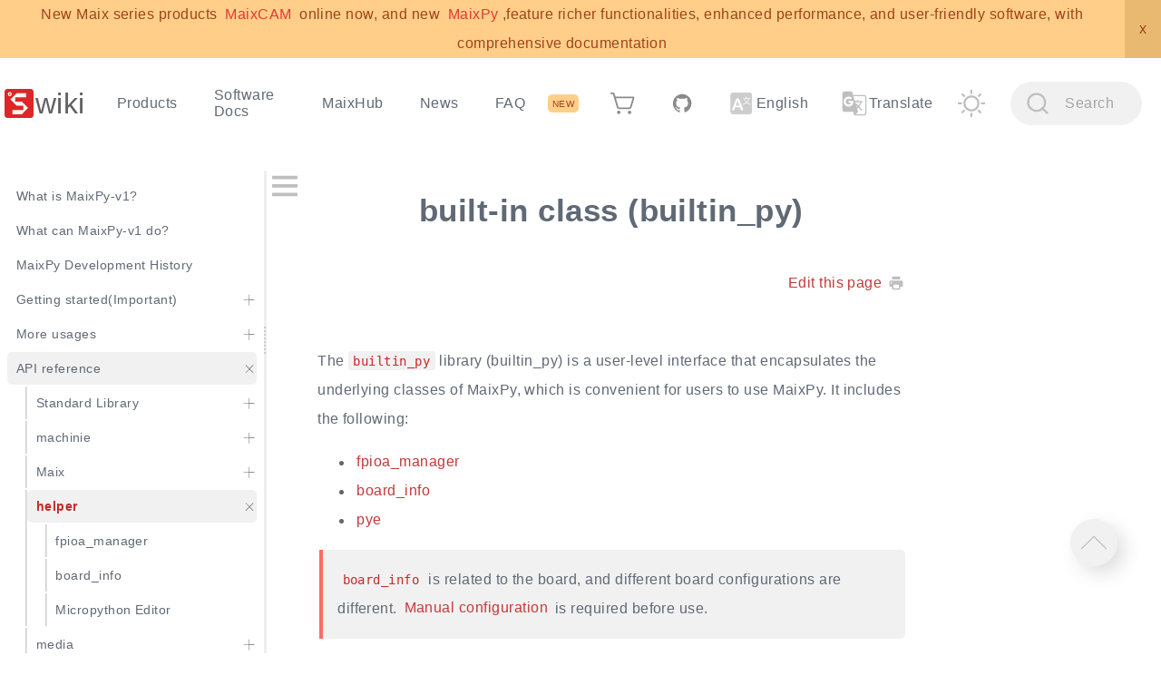

--- FILE ---
content_type: text/html
request_url: https://wiki.sipeed.com/soft/maixpy/en/api_reference/builtin_py/index.html
body_size: 52751
content:
<!DOCTYPE html>

<html lang="en"  class="">


<head>
    <meta http-equiv="Content-Type" content="text/html; charset=utf-8">
    <meta name="viewport" content="width=device-width, initial-scale=1.0">
    
    <meta name="keywords" content="maixpy, k210, AIOT, edge computing">
    
    
    <meta name="description" content="maixpy  built-in class (builtin_py)">
    
    <meta name="generator" content="teedoc">
    <meta name="theme" content="teedoc-plugin-theme-default">
    
        
        <meta name="markdown-generator" content="teedoc-plugin-markdown-parser">
        
        <script>
MathJax = {"loader": {"load": ["output/svg"]}, "tex": {"inlineMath": [["$", "$"], ["\\(", "\\)"]]}, "svg": {"fontCache": "global"}};
</script>
        
        <script id="MathJax-script" async src="https://cdn.jsdelivr.net/npm/mathjax@3/es5/tex-mml-chtml.js"></script>
        
        <meta name="html-generator" content="teedoc-plugin-jupyter-notebook-parser">
        
        <meta name="blog-generator" content="teedoc-plugin-blog">
        
        <script src="/static/js/theme_default/pre_main.js"></script>
        
        <link rel="stylesheet" href="/static/css/theme_default/viewer.min.css" type="text/css"/>
        
        <link rel="stylesheet" href="/static/css/prism.css" type="text/css"/>
        
        <link rel="stylesheet" href="/static/css/theme_default/dark.css" type="text/css"/>
        
        <link rel="stylesheet" href="/static/css/theme_default/light.css" type="text/css"/>
        
        <script src="/static/js/theme_default/jquery.min.js"></script>
        
        <script src="/static/js/theme_default/split.js"></script>
        
        <link rel="stylesheet" href="/static/css/search/style.css" type="text/css"/>
        
        <script>
var _hmt = _hmt || [];
(function() {
  var hm = document.createElement("script");
  hm.src = "https://hm.baidu.com/hm.js?9cb07365544a53067c56c346c838181a";
  var s = document.getElementsByTagName("script")[0]; 
  s.parentNode.insertBefore(hm, s);
})();
</script>
        
            <script async src="https://www.googletagmanager.com/gtag/js?id=UA-119047820-5"></script>
    <script>
      window.dataLayer = window.dataLayer || [];
      function gtag(){dataLayer.push(arguments);}
      gtag('js', new Date());
  
      gtag('config', 'UA-119047820-5');
    </script>
        
        <link rel="stylesheet" href="/static/css/gitalk/gitalk.css" type="text/css"/>
        
        <link rel="stylesheet" href="/static/css/gitalk/custom_gitalk.css" type="text/css"/>
        
        <link rel="stylesheet" href="/static/css/custom.css" type="text/css"/>
        
        <link rel="stylesheet" href="/static/js/thumbs_up/style.css" type="text/css"/>
        
    
    
    <title>built-in class (builtin_py) - Sipeed Wiki</title>
    
    <script type="text/javascript">js_vars = {"teedoc-plugin-ad-hint": {"type": "hint", "label": "NEW", "content": "New Maix series products <a href='https://wiki.sipeed.com/maixcam'>MaixCAM</a> online now, and new <a href='https://wiki.sipeed.com/maixpy/'>MaixPy</a>,feature richer functionalities, enhanced performance, and user-friendly software, with comprehensive documentation", "show_times": 2, "show_after_s": 432000, "date": "2022-06-01 14:00", "color": "#a0421d", "link_color": "#e53935", "link_bg_color": "#e6ae5c", "bg_color": "#ffcf89", "color_hover": "white", "bg_color_hover": "#f57c00", "close_color": "#eab971"}, "teedoc-plugin-thumbs-up": {"label_up": "Helpful", "label_down": "Not Helpful", "icon": "/static/images/thumbs_up/up.svg", "icon_clicked": "/static/images/thumbs_up/upped.svg", "url": "https://thumbs-up.sipeed.com", "show_up_count": true, "show_down_count": false, "msg_already_voted": "You have already voted", "msg_thanks": "Thanks for your vote", "msg_down_prompt": "Thanks to tell us where we can improve?(At least 10 characters)", "msg_down_prompt_error": "Message should be at least 10 characters and less than 256 characters", "msg_error": "Request server failed!"}}</script>
    <script type="text/javascript">metadata = {"tags": [], "date": false, "update": [], "ts": 0, "author": "", "brief": "", "cover": ""}</script>
</head>


<body class="type_doc">
    
    <div id="navbar">
        <div id="navbar_menu">
            <a class="site_title" href="/en/">
                
                    <img class="site_logo" src="/static/image/logo.svg" alt="sipeed wiki logo">
                
                
                    <h2>wiki</h2>
                
        </a>
            <a id="navbar_menu_btn"></a>
        </div>
        <div id="navbar_items">
            <div>
                <ul id="nav_left">
<li class=""><a  href="/en/">Products</a></li>
<li class="sub_items "><a >Software Docs</a><ul><li class=""><a  href="/maixpy/en/">MaixPy</a></li>
<li class=""><a  href="/soft/maixpy/zh/index.html">MaixPy_v1</a></li>
<li class=""><a  href="/soft/Lichee/zh/index.html">Lichee</a></li>
<li class=""><a  href="/ai/en/index.html">AI Guide</a></li>
</ul>
</li>
<li class=""><a target="_blank" href="https://maixhub.com">MaixHub</a></li>
<li class=""><a  href="/news/">News</a></li>
<li class=""><a  href="/en/faq.html">FAQ</a></li>
</ul>

            </div>
            <div>
                <ul id="nav_right">
<li class=""><a  href="/en/store.html"><img src='/static/image/shop.svg' style='height: 1.5em;vertical-align: middle;'></a></li>
<li class=""><a target="_blank" href="https://github.com/sipeed"><img src='/static/image/github.svg' style='height: 1.5em;vertical-align: middle;'></a></li>
<li class="sub_items "><a  ><img src='/static/image/language.svg' style='height: 1.5em;vertical-align: middle;'>&nbsp;English</a><ul><li class="active"><a  href="/soft/maixpy/en/api_reference/builtin_py/index.html">English</a></li>
<li class=""><a  href="/soft/maixpy/zh/api_reference/builtin_py/index.html">中文</a></li>
</ul></li>
</ul>

                <ul class="nav_plugins"><li><a id="google_translate_element"><img class="icon" src="/static/image/google_translate/translate.svg"/>Translate</a></li></ul><ul class="nav_plugins"><li><a id="themes" class="light"></a></li></ul><ul class="nav_plugins"><li><a id="search"><span class="icon"></span><span class="placeholder">Search</span>
                            <div id="search_hints">
                                <span id="search_input_hint">Input keyword. Using Space to separate multiple keywords</span>
                                <span id="search_loading_hint">Loading, please wait</span>
                                <span id="search_download_err_hint">Fail download, Please retry or check network</span>
                                <span id="search_other_docs_result_hint">Results form other doc</span>
                                <span id="search_curr_doc_result_hint">Result form current doc</span>
                            </div></a></li></ul>
            </div>
        </div>
    </div>
    
    <div id="wrapper">
        <div id="sidebar_wrapper">
            <div id="sidebar">
                <div id="sidebar_title">
                    
                </div>
                <ul class="show">
<li class="not_active with_link"><a href="/soft/maixpy/en/index.html"><span class="label">What is MaixPy-v1?</span><span class=""></span></a></li>
<li class="not_active with_link"><a href="/soft/maixpy/en/what_maix_do.html"><span class="label">What can MaixPy-v1 do?</span><span class=""></span></a></li>
<li class="not_active with_link"><a href="/soft/maixpy/en/maixpy_history.html"><span class="label">MaixPy Development History</span><span class=""></span></a></li>
<li class="not_active no_link"><a><span class="label">Getting started(Important)</span><span class="sub_indicator sub_indicator_collapsed"></span></a><ul class="">
<li class="not_active with_link"><a href="/soft/maixpy/en/how_to_read.html"><span class="label">How to read documents (Important!!!)</span><span class=""></span></a></li>
<li class="not_active with_link"><a href="/soft/maixpy/en/how_to_ask.html"><span class="label">How to ask correctly (Important!!!)</span><span class=""></span></a></li>
<li class="not_active no_link"><a><span class="label">Development Boards</span><span class="sub_indicator sub_indicator_collapsed"></span></a><ul class="">
<li class="not_active with_link"><a href="/soft/maixpy/en/develop_kit_board/get_hardware.html"><span class="label">Boards Comparison</span><span class=""></span></a></li>
<li class="not_active no_link"><a><span class="label">Boards introduction</span><span class=""></span></a></li>
<ul class="show">
<li class="not_active with_link"><a href="/soft/maixpy/en/develop_kit_board/maix_dock.html"><span class="label">Maix Dock</span><span class=""></span></a></li>
<li class="not_active with_link"><a href="/soft/maixpy/en/develop_kit_board/maix_bit.html"><span class="label">Maix Bit</span><span class=""></span></a></li>
<li class="not_active with_link"><a href="/soft/maixpy/en/develop_kit_board/maix_amigo.html"><span class="label">Maix Amigo</span><span class=""></span></a></li>
<li class="not_active with_link"><a href="/soft/maixpy/en/develop_kit_board/maix_duino.html"><span class="label">Maix Duino</span><span class=""></span></a></li>
<li class="not_active with_link"><a href="/soft/maixpy/en/develop_kit_board/maix_cube.html"><span class="label">Maix Cube</span><span class=""></span></a></li>
<li class="not_active with_link"><a href="/soft/maixpy/en/develop_kit_board/maix_go.html"><span class="label">Maix Go</span><span class=""></span></a></li>
<li class="not_active with_link"><a href="/soft/maixpy/en/develop_kit_board/maix_nano.html"><span class="label">Maix Nano</span><span class=""></span></a></li>
<li class="not_active with_link"><a href="/soft/maixpy/en/develop_kit_board/grove_ai_hat.html"><span class="label">Grove AI HAT</span><span class=""></span></a></li>
</ul>
<li class="not_active no_link"><a><span class="label">Related peripheral Modules (Accessories)</span><span class=""></span></a></li>
<ul class="show">
<li class="not_active with_link"><a href="/soft/maixpy/en/modules/sp_mod/index.html"><span class="label">SP-MOD</span><span class=""></span></a></li>
<li class="not_active with_link"><a href="/soft/maixpy/en/modules/grove/index.html"><span class="label">Grove</span><span class=""></span></a></li>
<li class="not_active with_link"><a href="/soft/maixpy/en/modules/others/index.html"><span class="label">Other</span><span class=""></span></a></li>
</ul>
</ul>
</li>
<li class="not_active no_link"><a><span class="label">Setup Environment</span><span class="sub_indicator sub_indicator_collapsed"></span></a><ul class="">
<li class="not_active with_link"><a href="/soft/maixpy/en/get_started/env_install_driver.html"><span class="label">Install driver for development board</span><span class="sub_indicator sub_indicator_collapsed"></span></a><ul class="">
<li class="not_active with_link"><a href="/soft/maixpy/en/get_started/install_driver/dock.html"><span class="label">Maix Dock</span><span class=""></span></a></li>
<li class="not_active with_link"><a href="/soft/maixpy/en/get_started/install_driver/bit.html"><span class="label">Maix Bit</span><span class=""></span></a></li>
<li class="not_active with_link"><a href="/soft/maixpy/en/no_translate.html?ref=/soft/maixpy/zh/get_started/install_driver/amigo.html&from=/soft/maixpy/en/get_started/install_driver/amigo.html"><span class="label">Maix Amigo</span><span class=""></span></a></li>
<li class="not_active with_link"><a href="/soft/maixpy/en/no_translate.html?ref=/soft/maixpy/zh/get_started/install_driver/cube.html&from=/soft/maixpy/en/get_started/install_driver/cube.html"><span class="label">Maix Cube</span><span class=""></span></a></li>
<li class="not_active with_link"><a href="/soft/maixpy/en/get_started/install_driver/go.html"><span class="label">Maix Go</span><span class=""></span></a></li>
<li class="not_active with_link"><a href="/soft/maixpy/en/get_started/install_driver/nano.html"><span class="label">Maix Nano</span><span class=""></span></a></li>
<li class="not_active with_link"><a href="/soft/maixpy/en/no_translate.html?ref=/soft/maixpy/zh/get_started/install_driver/ai_hat.html&from=/soft/maixpy/en/get_started/install_driver/ai_hat.html"><span class="label">Grove AI HAT</span><span class=""></span></a></li>
<li class="not_active with_link"><a href="/soft/maixpy/en/get_started/install_driver/duino.html"><span class="label">Maix Duino</span><span class=""></span></a></li>
</ul>
</li>
<li class="not_active with_link"><a href="/soft/maixpy/en/get_started/upgrade_maixpy_firmware.html"><span class="label">How to update MaixPy firmware</span><span class=""></span></a></li>
<li class="not_active with_link"><a href="/soft/maixpy/en/get_started/env_maixpyide.html"><span class="label">Install and use MaixPy IDE</span><span class=""></span></a></li>
<li class="not_active with_link"><a href="/soft/maixpy/en/get_started/env_serial_tools.html"><span class="label">How to use serial terminal tool</span><span class="sub_indicator sub_indicator_collapsed"></span></a><ul class="">
<li class="not_active with_link"><a href="/soft/maixpy/en/no_translate.html?ref=/soft/maixpy/zh/get_started/mpfshell-lite/mpfshell-lite.html&from=/soft/maixpy/en/get_started/mpfshell-lite/mpfshell-lite.html"><span class="label">mpfshell-lite工具介绍</span><span class=""></span></a></li>
<li class="not_active with_link"><a href="/soft/maixpy/en/no_translate.html?ref=/soft/maixpy/zh/get_started/mpfshell-lite/mpfshell-lite-help.html&from=/soft/maixpy/en/get_started/mpfshell-lite/mpfshell-lite-help.html"><span class="label">Mpfshell-lite 使用手册</span><span class=""></span></a></li>
</ul>
</li>
<li class="not_active with_link"><a href="/soft/maixpy/en/get_started/env_maixpyide.html"><span class="label">MaixPy IDE Instructions</span><span class=""></span></a></li>
<li class="not_active no_link"><a><span class="label">Update WIFI module firmware</span><span class="sub_indicator sub_indicator_collapsed"></span></a><ul class="">
<li class="not_active with_link"><a href="/soft/maixpy/en/get_started/upgrade_esp32_firmware.html"><span class="label">Update onboard ESP32 firmware</span><span class=""></span></a></li>
<li class="not_active with_link"><a href="/soft/maixpy/en/get_started/upgrade_esp8285_firmware.html"><span class="label">Update onboard ESP8285 firmware</span><span class=""></span></a></li>
</ul>
</li>
</ul>
</li>
<li class="not_active no_link"><a><span class="label">Start to run program</span><span class="sub_indicator sub_indicator_collapsed"></span></a><ul class="">
<li class="not_active with_link"><a href="/soft/maixpy/en/get_started/get_started_power_on.html"><span class="label">Power up your board</span><span class=""></span></a></li>
<li class="not_active with_link"><a href="/soft/maixpy/en/get_started/get_started_cam_lcd.html"><span class="label">First program: screen and camera</span><span class=""></span></a></li>
<li class="not_active with_link"><a href="/soft/maixpy/en/get_started/get_started_led_blink.html"><span class="label">Second program: LED</span><span class=""></span></a></li>
<li class="not_active no_link"><a><span class="label">Basic programming knowledge</span><span class="sub_indicator sub_indicator_collapsed"></span></a><ul class="">
<li class="not_active with_link"><a href="/soft/maixpy/en/get_started/knowledge_micropython.html"><span class="label">MaixPy Programming</span><span class=""></span></a></li>
<li class="not_active with_link"><a href="/soft/maixpy/en/get_started/knowledge_git_github.html"><span class="label">What is git and github?</span><span class=""></span></a></li>
<li class="not_active with_link"><a href="/soft/maixpy/en/get_started/knowledge_image.html"><span class="label">MaixPy Image Basics</span><span class=""></span></a></li>
<li class="not_active with_link"><a href="/soft/maixpy/en/get_started/knowledge_audio.html"><span class="label">MaixPy audio basics</span><span class=""></span></a></li>
</ul>
</li>
<li class="not_active with_link"><a href="/soft/maixpy/en/get_started/get_started_fs.html"><span class="label">Introduction of Storage System</span><span class=""></span></a></li>
<li class="not_active with_link"><a href="/soft/maixpy/en/get_started/get_started_edit_file.html"><span class="label">Edit and run scripts code</span><span class=""></span></a></li>
<li class="not_active with_link"><a href="/soft/maixpy/en/get_started/get_started_upload_script.html"><span class="label">Upload scripts code to board</span><span class=""></span></a></li>
<li class="not_active with_link"><a href="/soft/maixpy/en/get_started/get_started_boot.html"><span class="label">Run scripts code when booting</span><span class=""></span></a></li>
<li class="not_active with_link"><a href="/soft/maixpy/en/get_started/board_info.html"><span class="label">Board configuration file</span><span class=""></span></a></li>
<li class="not_active with_link"><a href="/soft/maixpy/en/get_started/maixpy_get_started_video.html"><span class="label">Video tutorial</span><span class=""></span></a></li>
</ul>
</li>
<li class="not_active no_link"><a><span class="label">Custome your own firmware</span><span class="sub_indicator sub_indicator_collapsed"></span></a><ul class="">
<li class="not_active with_link"><a href="/soft/maixpy/en/firmware/why_customize_firware.html"><span class="label">Why customizing firmware</span><span class=""></span></a></li>
<li class="not_active with_link"><a href="/soft/maixpy/en/firmware/online_compile.html"><span class="label">Online Compile</span><span class=""></span></a></li>
<li class="not_active with_link"><a href="/soft/maixpy/en/firmware/compile.html"><span class="label">Compile from source code</span><span class=""></span></a></li>
</ul>
</li>
</ul>
</li>
<li class="not_active with_link"><a href="/soft/maixpy/en/course/index.html"><span class="label">More usages</span><span class="sub_indicator sub_indicator_collapsed"></span></a><ul class="">
<li class="not_active no_link"><a><span class="label">Basic Usage</span><span class="sub_indicator sub_indicator_collapsed"></span></a><ul class="">
<li class="not_active no_link"><a><span class="label">CPU & RAM</span><span class="sub_indicator sub_indicator_collapsed"></span></a><ul class="">
<li class="not_active with_link"><a href="/soft/maixpy/en/course/others/system.html"><span class="label">Frequency and reset</span><span class=""></span></a></li>
<li class="not_active with_link"><a href="/soft/maixpy/en/course/others/mem.html"><span class="label">Memory configuration</span><span class=""></span></a></li>
</ul>
</li>
<li class="not_active no_link"><a><span class="label">GUI support</span><span class="sub_indicator sub_indicator_collapsed"></span></a><ul class="">
<li class="not_active with_link"><a href="/soft/maixpy/en/course/image/image_draw_font/image_draw_font.html"><span class="label">Chinese and other multi-language support</span><span class=""></span></a></li>
<li class="not_active with_link"><a href="/soft/maixpy/en/course/others/maixui.html"><span class="label">Maix UI</span><span class=""></span></a></li>
<li class="not_active with_link"><a href="/soft/maixpy/en/course/others/lvgl.html"><span class="label">Lvgl UI</span><span class=""></span></a></li>
<li class="not_active with_link"><a href="/soft/maixpy/en/course/others/pye.html"><span class="label">pye Editor </span><span class=""></span></a></li>
</ul>
</li>
<li class="not_active no_link"><a><span class="label">Network</span><span class="sub_indicator sub_indicator_collapsed"></span></a><ul class="">
<li class="not_active with_link"><a href="/soft/maixpy/en/course/network/network_config.html"><span class="label">Configure network</span><span class=""></span></a></li>
<li class="not_active with_link"><a href="/soft/maixpy/en/course/network/socket_usage.html"><span class="label">Socket communication</span><span class=""></span></a></li>
</ul>
</li>
<li class="not_active no_link"><a><span class="label">Multimedia</span><span class="sub_indicator sub_indicator_collapsed"></span></a><ul class="">
<li class="not_active with_link"><a href="/soft/maixpy/en/course/media/audio.html"><span class="label">audio</span><span class=""></span></a></li>
<li class="not_active with_link"><a href="/soft/maixpy/en/course/media/video.html"><span class="label">video</span><span class=""></span></a></li>
</ul>
</li>
<li class="not_active no_link"><a><span class="label">Game simulator</span><span class="sub_indicator sub_indicator_collapsed"></span></a><ul class="">
<li class="not_active with_link"><a href="/soft/maixpy/en/api_reference/media/nes.html"><span class="label">NES game console</span><span class=""></span></a></li>
</ul>
</li>
</ul>
</li>
<li class="not_active no_link"><a><span class="label">Peripheral module expansion</span><span class="sub_indicator sub_indicator_collapsed"></span></a><ul class="">
<li class="not_active no_link"><a><span class="label">On-chip peripherals</span><span class="sub_indicator sub_indicator_collapsed"></span></a><ul class="">
<li class="not_active with_link"><a href="/soft/maixpy/en/modules/on_chip/gpio.html"><span class="label">GPIO</span><span class=""></span></a></li>
<li class="not_active with_link"><a href="/soft/maixpy/en/modules/on_chip/i2c.html"><span class="label">I2C</span><span class=""></span></a></li>
<li class="not_active with_link"><a href="/soft/maixpy/en/modules/on_chip/pwm.html"><span class="label">PWM</span><span class=""></span></a></li>
<li class="not_active with_link"><a href="/soft/maixpy/en/modules/on_chip/spi.html"><span class="label">SPI</span><span class=""></span></a></li>
<li class="not_active with_link"><a href="/soft/maixpy/en/modules/on_chip/timer.html"><span class="label">Timer</span><span class=""></span></a></li>
<li class="not_active with_link"><a href="/soft/maixpy/en/modules/on_chip/uart.html"><span class="label">UART</span><span class=""></span></a></li>
<li class="not_active with_link"><a href="/soft/maixpy/en/modules/on_chip/i2s.html"><span class="label">I2S</span><span class=""></span></a></li>
<li class="not_active with_link"><a href="/soft/maixpy/en/modules/on_chip/wdt.html"><span class="label">WDT</span><span class=""></span></a></li>
</ul>
</li>
<li class="not_active no_link"><a><span class="label">SP-MOD</span><span class="sub_indicator sub_indicator_collapsed"></span></a><ul class="">
<li class="not_active with_link"><a href="/soft/maixpy/en/modules/sp_mod/sp_bt.html"><span class="label">BT Bluetooth transparent transmission</span><span class=""></span></a></li>
<li class="not_active with_link"><a href="/soft/maixpy/en/modules/sp_mod/sp_lora.html"><span class="label">LoRa Wireless Communication</span><span class=""></span></a></li>
<li class="not_active with_link"><a href="/soft/maixpy/en/modules/sp_mod/sp_rfid.html"><span class="label">RFID Radio Frequency Identification</span><span class=""></span></a></li>
<li class="not_active with_link"><a href="/soft/maixpy/en/modules/sp_mod/sp_tof.html"><span class="label">TOF Ranging</span><span class=""></span></a></li>
<li class="not_active with_link"><a href="/soft/maixpy/en/modules/sp_mod/sp_eink.html"><span class="label">Eink Electronic Ink Screen</span><span class=""></span></a></li>
<li class="not_active with_link"><a href="/soft/maixpy/en/modules/sp_mod/sp_lcd1.14.html"><span class="label">Lcd1.14 IPS screen</span><span class=""></span></a></li>
<li class="not_active with_link"><a href="/soft/maixpy/en/modules/sp_mod/sp_weather.html"><span class="label">Weather Module</span><span class=""></span></a></li>
<li class="not_active with_link"><a href="/soft/maixpy/en/modules/sp_mod/sp_ethernet.html"><span class="label">Ethernet wired network port</span><span class=""></span></a></li>
</ul>
</li>
<li class="not_active no_link"><a><span class="label">Grove</span><span class="sub_indicator sub_indicator_collapsed"></span></a><ul class="">
<li class="not_active with_link"><a href="/soft/maixpy/en/modules/grove/grove_ultrasonic_ranger.html"><span class="label">Ultrasonic Ranger ranging</span><span class=""></span></a></li>
<li class="not_active with_link"><a href="/soft/maixpy/en/modules/grove/grove_chainable_rgb_led.html"><span class="label">Chainable RGB LED light</span><span class=""></span></a></li>
<li class="not_active with_link"><a href="/soft/maixpy/en/modules/grove/grove_rgb_led_ring.html"><span class="label">RGB LED Ring Strip</span><span class=""></span></a></li>
</ul>
</li>
<li class="not_active no_link"><a><span class="label">Other peripherals</span><span class="sub_indicator sub_indicator_collapsed"></span></a><ul class="">
<li class="not_active with_link"><a href="/soft/maixpy/en/develop_kit_board/module_microphone.html"><span class="label">Sipeed Microphone Array</span><span class=""></span></a></li>
<li class="not_active with_link"><a href="/soft/maixpy/en/modules/others/binocular_camera.html"><span class="label">Dual camera module</span><span class=""></span></a></li>
<li class="not_active with_link"><a href="/soft/maixpy/en/modules/others/mlx90640.html"><span class="label">MLX90640 serial infrared lens</span><span class=""></span></a></li>
<li class="not_active with_link"><a href="/soft/maixpy/en/modules/others/servo.html"><span class="label">Pwm servo</span><span class=""></span></a></li>
<li class="not_active with_link"><a href="/soft/maixpy/en/modules/others/esp32_read_adc.html"><span class="label">ESP32 ADC</span><span class=""></span></a></li>
<li class="not_active with_link"><a href="/soft/maixpy/en/modules/others/onewire.html"><span class="label">onewire single bus</span><span class=""></span></a></li>
</ul>
</li>
</ul>
</li>
<li class="not_active no_link"><a><span class="label">Basic Image Processing</span><span class="sub_indicator sub_indicator_collapsed"></span></a><ul class="">
<li class="not_active with_link"><a href="/soft/maixpy/en/course/image/basic/get_images.html"><span class="label">Get image</span><span class=""></span></a></li>
<li class="not_active with_link"><a href="/soft/maixpy/en/course/image/basic/display_images.html"><span class="label">Display image</span><span class=""></span></a></li>
<li class="not_active with_link"><a href="/soft/maixpy/en/course/image/basic/vary.html"><span class="label">MaixPy common images operations</span><span class=""></span></a></li>
<li class="not_active with_link"><a href="/soft/maixpy/en/course/image/basic/draw.html"><span class="label">Basic drawing and writing</span><span class=""></span></a></li>
<li class="not_active with_link"><a href="/soft/maixpy/en/course/image/basic/acc_image_deal.html"><span class="label">Hardware accelerated image processing</span><span class=""></span></a></li>
</ul>
</li>
<li class="not_active no_link"><a><span class="label">Traditional Algorithm</span><span class="sub_indicator sub_indicator_collapsed"></span></a><ul class="">
<li class="not_active no_link"><a><span class="label">Image Processing</span><span class="sub_indicator sub_indicator_collapsed"></span></a><ul class="">
<li class="not_active with_link"><a href="/soft/maixpy/en/course/image/find_color_blob.html"><span class="label">Look for color blocks</span><span class=""></span></a></li>
<li class="not_active with_link"><a href="/soft/maixpy/en/course/image/find_qrcodes.html"><span class="label">QR code recognition</span><span class=""></span></a></li>
</ul>
</li>
<li class="not_active no_link"><a><span class="label">Audio Processing</span><span class="sub_indicator sub_indicator_collapsed"></span></a><ul class="">
<li class="not_active with_link"><a href="/soft/maixpy/en/course/speech/fft_waterfall.html"><span class="label">FFT waterfall chart</span><span class=""></span></a></li>
<li class="not_active with_link"><a href="/soft/maixpy/en/course/speech/recognizer_mfcc.html"><span class="label">Keyword Identification</span><span class=""></span></a></li>
</ul>
</li>
</ul>
</li>
<li class="not_active no_link"><a><span class="label">Neural Network Applications</span><span class="sub_indicator sub_indicator_collapsed"></span></a><ul class="">
<li class="not_active with_link"><a href="/soft/maixpy/en/course/ai/basic/dnn_basic.html"><span class="label">Basic knowledge of deep neural networks</span><span class=""></span></a></li>
<li class="not_active with_link"><a href="/soft/maixpy/en/course/ai/basic/maixpy_hardware_ai_basic.html"><span class="label">MaixPy AI hardware acceleration basic knowledge</span><span class=""></span></a></li>
<li class="not_active no_link"><a><span class="label">Image Processing</span><span class="sub_indicator sub_indicator_collapsed"></span></a><ul class="">
<li class="not_active with_link"><a href="/soft/maixpy/en/course/ai/image/face_detect.html"><span class="label">Face Detection</span><span class=""></span></a></li>
<li class="not_active with_link"><a href="/soft/maixpy/en/course/ai/image/1000_type_classifier.html"><span class="label">1000 object classification</span><span class=""></span></a></li>
<li class="not_active with_link"><a href="/soft/maixpy/en/course/ai/image/face_recognization.html"><span class="label">Face Recognition</span><span class=""></span></a></li>
<li class="not_active with_link"><a href="/soft/maixpy/en/course/ai/image/self_learn_classifier.html"><span class="label">Self-learning classification</span><span class=""></span></a></li>
</ul>
</li>
<li class="not_active no_link"><a><span class="label">Audio Processing</span><span class="sub_indicator sub_indicator_collapsed"></span></a><ul class="">
<li class="not_active with_link"><a href="/soft/maixpy/en/course/speech/recognizer_cnn.html"><span class="label">Voice Recognition</span><span class=""></span></a></li>
</ul>
</li>
</ul>
</li>
<li class="not_active no_link"><a><span class="label">How to tarin models</span><span class="sub_indicator sub_indicator_collapsed"></span></a><ul class="">
<li class="not_active no_link"><a><span class="label">Train your own classification and detection model</span><span class="sub_indicator sub_indicator_collapsed"></span></a><ul class="">
<li class="not_active with_link"><a href="/soft/maixpy/en/course/ai/train/maixhub.html"><span class="label">MaixHub Cloud Training</span><span class=""></span></a></li>
<li class="not_active with_link"><a href="/soft/maixpy/en/course/ai/train/local.html"><span class="label">Local Training</span><span class=""></span></a></li>
<li class="not_active with_link"><a href="/soft/maixpy/en/no_translate.html?ref=/soft/maixpy/zh/course/ai/train/local_windows_1.html&from=/soft/maixpy/en/course/ai/train/local_windows_1.html"><span class="label">Setup Windows local training envrioument</span><span class=""></span></a></li>
<li class="not_active with_link"><a href="/soft/maixpy/en/no_translate.html?ref=/soft/maixpy/zh/course/ai/train/local_windows_2.html&from=/soft/maixpy/en/course/ai/train/local_windows_2.html"><span class="label">Tutorial of Windows local training</span><span class=""></span></a></li>
</ul>
</li>
</ul>
</li>
</ul>
</li>
<li class="active_parent no_link"><a><span class="label">API reference</span><span class="sub_indicator"></span></a><ul class="show">
<li class="not_active with_link"><a href="/soft/maixpy/en/api_reference/standard/index.html"><span class="label">Standard Library</span><span class="sub_indicator sub_indicator_collapsed"></span></a><ul class="">
<li class="not_active with_link"><a href="/soft/maixpy/en/api_reference/standard/cmath.html"><span class="label">cmath</span><span class=""></span></a></li>
<li class="not_active with_link"><a href="/soft/maixpy/en/api_reference/standard/gc.html"><span class="label">gc</span><span class=""></span></a></li>
<li class="not_active with_link"><a href="/soft/maixpy/en/api_reference/standard/math.html"><span class="label">math</span><span class=""></span></a></li>
<li class="not_active with_link"><a href="/soft/maixpy/en/api_reference/standard/sys.html"><span class="label">sys</span><span class=""></span></a></li>
<li class="not_active with_link"><a href="/soft/maixpy/en/api_reference/standard/ubinascii.html"><span class="label">ubinascii</span><span class=""></span></a></li>
<li class="not_active with_link"><a href="/soft/maixpy/en/api_reference/standard/ucollections.html"><span class="label">ucollections</span><span class=""></span></a></li>
<li class="not_active with_link"><a href="/soft/maixpy/en/api_reference/standard/uctypes.html"><span class="label">uctypes</span><span class=""></span></a></li>
<li class="not_active with_link"><a href="/soft/maixpy/en/api_reference/standard/uerrno.html"><span class="label">uerrno</span><span class=""></span></a></li>
<li class="not_active with_link"><a href="/soft/maixpy/en/api_reference/standard/uhashlib.html"><span class="label">uhashlib</span><span class=""></span></a></li>
<li class="not_active with_link"><a href="/soft/maixpy/en/api_reference/standard/uheapq.html"><span class="label">uheapq</span><span class=""></span></a></li>
<li class="not_active with_link"><a href="/soft/maixpy/en/api_reference/standard/ujson.html"><span class="label">ujson</span><span class=""></span></a></li>
<li class="not_active with_link"><a href="/soft/maixpy/en/api_reference/standard/uos.html"><span class="label">uos</span><span class=""></span></a></li>
<li class="not_active with_link"><a href="/soft/maixpy/en/api_reference/standard/ure.html"><span class="label">ure</span><span class=""></span></a></li>
<li class="not_active with_link"><a href="/soft/maixpy/en/api_reference/standard/usocket.html"><span class="label">usocket</span><span class=""></span></a></li>
<li class="not_active with_link"><a href="/soft/maixpy/en/api_reference/standard/ustruct.html"><span class="label">ustruct</span><span class=""></span></a></li>
<li class="not_active with_link"><a href="/soft/maixpy/en/api_reference/standard/utime.html"><span class="label">utime</span><span class=""></span></a></li>
<li class="not_active with_link"><a href="/soft/maixpy/en/api_reference/standard/uzlib.html"><span class="label">uzlib</span><span class=""></span></a></li>
</ul>
</li>
<li class="not_active with_link"><a href="/soft/maixpy/en/api_reference/machine/index.html"><span class="label">machinie</span><span class="sub_indicator sub_indicator_collapsed"></span></a><ul class="">
<li class="not_active with_link"><a href="/soft/maixpy/en/api_reference/machine/i2c.html"><span class="label">I2C</span><span class=""></span></a></li>
<li class="not_active with_link"><a href="/soft/maixpy/en/api_reference/machine/pwm.html"><span class="label">PWM</span><span class=""></span></a></li>
<li class="not_active with_link"><a href="/soft/maixpy/en/api_reference/machine/spi.html"><span class="label">SPI</span><span class=""></span></a></li>
<li class="not_active with_link"><a href="/soft/maixpy/en/api_reference/machine/timer.html"><span class="label">Timer</span><span class=""></span></a></li>
<li class="not_active with_link"><a href="/soft/maixpy/en/api_reference/machine/uart.html"><span class="label">UART</span><span class=""></span></a></li>
<li class="not_active with_link"><a href="/soft/maixpy/en/api_reference/machine/network.html"><span class="label">network</span><span class=""></span></a></li>
<li class="not_active with_link"><a href="/soft/maixpy/en/api_reference/machine/wdt.html"><span class="label">WDT</span><span class=""></span></a></li>
</ul>
</li>
<li class="not_active no_link"><a><span class="label">Maix</span><span class="sub_indicator sub_indicator_collapsed"></span></a><ul class="">
<li class="not_active with_link"><a href="/soft/maixpy/en/api_reference/Maix/fpioa.html"><span class="label">FPIOA</span><span class=""></span></a></li>
<li class="not_active with_link"><a href="/soft/maixpy/en/api_reference/Maix/gpio.html"><span class="label">GPIO</span><span class=""></span></a></li>
<li class="not_active with_link"><a href="/soft/maixpy/en/api_reference/Maix/kpu.html"><span class="label">KPU</span><span class=""></span></a></li>
<li class="not_active with_link"><a href="/soft/maixpy/en/api_reference/Maix/fft.html"><span class="label">FFT</span><span class=""></span></a></li>
<li class="not_active with_link"><a href="/soft/maixpy/en/api_reference/Maix/i2s.html"><span class="label">I2S</span><span class=""></span></a></li>
<li class="not_active with_link"><a href="/soft/maixpy/en/api_reference/Maix/freq.html"><span class="label">freq</span><span class=""></span></a></li>
<li class="not_active with_link"><a href="/soft/maixpy/en/api_reference/Maix/utils.html"><span class="label">utils</span><span class=""></span></a></li>
</ul>
</li>
<li class="active with_link"><a href="/soft/maixpy/en/api_reference/builtin_py/index.html"><span class="label">helper</span><span class="sub_indicator"></span></a><ul class="show">
<li class="not_active with_link"><a href="/soft/maixpy/en/api_reference/builtin_py/fm.html"><span class="label">fpioa_manager</span><span class=""></span></a></li>
<li class="not_active with_link"><a href="/soft/maixpy/en/api_reference/builtin_py/board_info.html"><span class="label">board_info</span><span class=""></span></a></li>
<li class="not_active with_link"><a href="/soft/maixpy/en/api_reference/builtin_py/pye.html"><span class="label">Micropython Editor</span><span class=""></span></a></li>
</ul>
</li>
<li class="not_active with_link"><a href="/soft/maixpy/en/api_reference/machine_vision/index.html"><span class="label">media</span><span class="sub_indicator sub_indicator_collapsed"></span></a><ul class="">
<li class="not_active with_link"><a href="/soft/maixpy/en/api_reference/machine_vision/lcd.html"><span class="label">lcd</span><span class=""></span></a></li>
<li class="not_active with_link"><a href="/soft/maixpy/en/api_reference/machine_vision/sensor.html"><span class="label">sensor</span><span class=""></span></a></li>
<li class="not_active with_link"><a href="/soft/maixpy/en/api_reference/machine_vision/image/image.html"><span class="label">image</span><span class=""></span></a></li>
<li class="not_active with_link"><a href="/soft/maixpy/en/api_reference/media/video.html"><span class="label">video</span><span class=""></span></a></li>
<li class="not_active with_link"><a href="/soft/maixpy/en/api_reference/media/audio.html"><span class="label">audio</span><span class=""></span></a></li>
<li class="not_active with_link"><a href="/soft/maixpy/en/api_reference/media/nes.html"><span class="label">nes</span><span class=""></span></a></li>
<li class="not_active with_link"><a href="/soft/maixpy/en/api_reference/machine_vision/isolated_word.html"><span class="label">isolated_word</span><span class=""></span></a></li>
<li class="not_active with_link"><a href="/soft/maixpy/en/api_reference/machine_vision/maix_asr.html"><span class="label">maix_asr</span><span class=""></span></a></li>
</ul>
</li>
<li class="not_active with_link"><a href="/soft/maixpy/en/api_reference/extend/index.html"><span class="label">extend</span><span class="sub_indicator sub_indicator_collapsed"></span></a><ul class="">
<li class="not_active with_link"><a href="/soft/maixpy/en/api_reference/extend/touchscreen.html"><span class="label">touchscreen</span><span class=""></span></a></li>
<li class="not_active with_link"><a href="/soft/maixpy/en/api_reference/extend/ultrasonic.html"><span class="label">modules.ultrasonic</span><span class=""></span></a></li>
<li class="not_active with_link"><a href="/soft/maixpy/en/api_reference/extend/ws2812.html"><span class="label">modules.ws2812</span><span class=""></span></a></li>
<li class="not_active with_link"><a href="/soft/maixpy/en/api_reference/extend/htpa.html"><span class="label">modules.htpa</span><span class=""></span></a></li>
<li class="not_active with_link"><a href="/soft/maixpy/en/api_reference/extend/onewire.html"><span class="label">modules.onewire</span><span class=""></span></a></li>
</ul>
</li>
</ul>
</li>
<li class="not_active with_link"><a href="/soft/maixpy/en/others/maixpy_faq.html"><span class="label">FAQ</span><span class=""></span></a></li>
<li class="not_active no_link"><a><span class="label">Advanced</span><span class="sub_indicator sub_indicator_collapsed"></span></a><ul class="">
<li class="not_active no_link"><a><span class="label">Advanced Development</span><span class="sub_indicator sub_indicator_collapsed"></span></a><ul class="">
<li class="not_active with_link"><a href="/soft/maixpy/en/course/advance/project_framework.html"><span class="label">Source code Structure</span><span class=""></span></a></li>
<li class="not_active with_link"><a href="/soft/maixpy/en/course/advance/compile.html"><span class="label">How to compile MaixPy project</span><span class=""></span></a></li>
<li class="not_active with_link"><a href="/soft/maixpy/en/course/advance/add_c_module.html"><span class="label">How to add a MaixPy module in C</span><span class=""></span></a></li>
<li class="not_active with_link"><a href="/soft/maixpy/en/course/advance/pack_fs.html"><span class="label">Package File System</span><span class=""></span></a></li>
</ul>
</li>
<li class="not_active no_link"><a><span class="label">Participate in Contribution</span><span class="sub_indicator sub_indicator_collapsed"></span></a><ul class="">
<li class="not_active with_link"><a href="/soft/maixpy/en/contribute/doc_convention.html"><span class="label">Participate in document writing (standard)</span><span class=""></span></a></li>
<li class="not_active with_link"><a href="/soft/maixpy/en/contribute/code_convention.html"><span class="label">Code Writing Specification</span><span class=""></span></a></li>
</ul>
</li>
</ul>
</li>
<li class="not_active no_link"><a><span class="label">Sharing from Community & Users</span><span class="sub_indicator sub_indicator_collapsed"></span></a><ul class="">
<li class="not_active with_link"><a href="/soft/maixpy/en/share/recommend_articles.html"><span class="label">Featured Articles</span><span class=""></span></a></li>
<li class="not_active with_link"><a href="/soft/maixpy/en/share/open_projects.html"><span class="label">Open Source Project</span><span class=""></span></a></li>
<li class="not_active no_link"><a><span class="label">Everyone's experience sharing</span><span class="sub_indicator sub_indicator_collapsed"></span></a><ul class="">
<li class="not_active with_link"><a href="/soft/maixpy/en/share/my_share/index.html"><span class="label">Participate in experience sharing/sharing template</span><span class=""></span></a></li>
</ul>
</li>
</ul>
</li>
<li class="not_active with_link"><a href="/soft/maixpy/en/thanks.html"><span class="label">Open source thanks</span><span class=""></span></a></li>
</ul>

            </div>
        </div>
        <div id="article">
            <div id="menu_wrapper">
                <div id="menu">
                </div>
            </div>
            <div id="content_wrapper">
                <div id="content_body">
                    <div id="article_head">
                        <div id="article_title">
                            
                            <h1>built-in class (builtin_py)</h1>
                            
                        </div>
                        <div id="article_tags">
                            <ul>
                            
                            </ul>
                        </div>
                        <div id="article_info">
                        <div id="article_info_left">
                            <span class="article_author">
                                
                            </span>
                            
                        </div>
                        <div id="article_info_right">
                            
                            <div id="source_link">
                                <a href="https://github.com/sipeed/sipeed_wiki/blob/main/docs/soft/maixpy/en/api_reference/builtin_py/README.md" target="_blank">
                                    <span id='editPage'>Edit this page</span>
                                </a>
                            </div>
                            
                        </div>
                        </div>
                    </div>
                    <div id="article_tools">
                        <span></span>
                        <span id="toc_btn"></span>
                    </div>
                    <div id="update_history">
                        
                    </div>
                    <div id="article_content">
                        
                            <p>The <code>builtin_py</code> library (builtin_py) is a user-level interface that encapsulates the underlying classes of MaixPy, which is convenient for users to use MaixPy. It includes the following:</p>
<ul>
<li><a href="fm.html"  >fpioa_manager</a></li>
<li><a href="board_info.html"  >board_info</a></li>
<li><a href="pye.html"  >pye</a></li>
</ul>
<blockquote>
<p><code>board_info</code> is related to the board, and different board configurations are different. <a href="board_info.html"  >Manual configuration</a> is required before use.</p>
</blockquote>

<pre class="language-python"><code class="language-python">from board import board_info
from fpioa_manager import fm
</code></pre>

                        
                    </div>
                </div>
                <div id="previous_next">
                    <div id="previous">
                        
                        <a href="/soft/maixpy/en/api_reference/Maix/utils.html">
                            <span class="icon"></span>
                            <span class="label">utils</span>
                        </a>
                        
                    </div>
                    <div id="next">
                        
                        <a href="/soft/maixpy/en/api_reference/builtin_py/fm.html">
                            <span class="label">fpioa_manager</span>
                            <span class="icon"></span>
                        </a>
                        
                    </div>
                </div>
                <div id="comments-container"></div>
            </div>
            <div id="toc_wrapper">
                <div id="toc">
                    <div id="toc_content">
                            
                    </div>
                </div>
            </div>
        </div>
    </div>
    <a id="to_top" href="#"></a>
    <div id="doc_footer">
        <div id="footer">
            <div id="footer_top">
                <ul>
<li><a>links</a><ul><li><a target="_blank" href="https://www.sipeed.com">Sipeed</a></li>
<li><a target="_blank" href="https://maixhub.com/">MaixHub</a></li>
<li><a target="_blank" href="https://sipeed.aliexpress.com/store/911876460">Sipeed AliExpress</a></li>
<li><a target="_blank" href="https://github.com/neutree/teedoc">Build by teedoc </a></li>
</ul>
</li>
<li><a>Source Code</a><ul><li><a target="_blank" href="https://github.com/sipeed/sipeed_wiki">Wiki source</a></li>
<li><a target="_blank" href="https://github.com/sipeed">Open Source Projects</a></li>
</ul>
</li>
<li><a>Follow us</a><ul><li><a target="_blank" href="https://twitter.com/SipeedIO">twitter</a></li>
<li><a target="_blank" href="https://sipeed.aliexpress.com/store/911876460">AliExpress</a></li>
<li><a target="_blank" href="https://github.com/sipeed">github</a></li>
<li><a><a>Wechat</a><img src='/static/image/wechat.png'></a>
</li>
</ul>
</li>
<li><a>Contact us</a><ul><li><a>Tel: +86 0755-27808509</a>
</li>
<li><a>Business support: support@sipeed.com</a>
</li>
<li><a>Address: 深圳市宝安区新湖路4008号蘅芳科技办公大厦A座-2101C</a>
</li>
<li><a  href="/join_us.html">Join us</a></li>
</ul>
</li>
</ul>

            </div>
            <div id="footer_bottom">
                <ul>
<li><a target="_blank" href="https://www.sipeed.com">©2018-2023 深圳矽速科技有限公司</a></li>
<li><a target="_blank" href="https://beian.miit.gov.cn/#/Integrated/index">粤ICP备19015433号</a></li>
</ul>

            </div>
        </div>
    </div>
    
        <script src="/teedoc-plugin-markdown-parser/mermaid.min.js"></script>
    
        <script>mermaid.initialize({startOnLoad:true});</script>
    
        <script type="text/javascript">
                var transLoaded = false;
                var loading = false;
                var domain = "translate.google.com";
                var domainDefault = domain;
                var storeDomain = localStorage.getItem("googleTransDomain");
                if(storeDomain){
                    domain = storeDomain;
                    console.log("load google translate domain from local storage:" + domain);
                }
                function getUrl(domain){
                    if(domain == "/")
                        return "/static/js/google_translate/element.js?cb=googleTranslateElementInit";
                    else
                        return "https://" + domain + "/translate_a/element.js?cb=googleTranslateElementInit";
                }
                var url = getUrl(domain);
                console.log("google translate domain:" + domain + ", url: " + url);
                function googleTranslateElementInit() {
                    new google.translate.TranslateElement({pageLanguage: "auto", layout: google.translate.TranslateElement.InlineLayout.SIMPLE}, 'google_translate_element');
                }
                function loadJS( url, callback ){
                    var script = document.createElement('script');
                    fn = callback || function(){ };
                    script.type = 'text/javascript';
                    if(script.readyState){
                        script.onreadystatechange = function(){
                            if( script.readyState == 'loaded' || script.readyState == 'complete' ){
                                script.onreadystatechange = null;
                                fn();
                            }
                        };
                    }else{
                        script.onload = function(){
                            fn();
                        };
                    }
                    script.src = url;
                    document.getElementsByTagName('head')[0].appendChild(script);
                }
                function removeHint(){
                    var hint = document.getElementById("loadingTranslate");
                    if(hint){
                        hint.remove();
                    }
                }
                var btn = document.getElementById("google_translate_element");
                btn.onclick = function(){
                    if(transLoaded) return;
                    if(loading){
                        var flag = confirm("loading from " + domain + ", please wait, or change domain?");
                        if(flag){
                            newDomain = prompt("domain, default: " + domainDefault + ", now: " + domain);
                            if(newDomain){
                                domain = newDomain;
                                console.log(domain);
                                url = getUrl(domain);
                                loadJS(url, function(){
                                    localStorage.setItem("googleTransDomain", domain);
                                    removeHint()
                                    transLoaded = true;
                                });
                            }
                        }
                        return;
                    }
                    btn.innerHTML = '<span id="loadingTranslate"><img class="icon" src="/static/image/google_translate/translate.svg"/>Loading ...</span>';
                    loading = true;
                    loadJS(url, function(){
                        localStorage.setItem("googleTransDomain", domain);
                        removeHint()
                        transLoaded = true;
                    });
                }
                </script>
            
    
        <script src="/static/js/plugin_blog/main.js"></script>
    
        <script src="/static/js/theme_default/tocbot.min.js"></script>
    
        <script src="/static/js/theme_default/main.js"></script>
    
        <script src="/static/js/theme_default/viewer.min.js"></script>
    
        <script src="/static/js/prism.js"></script>
    
        <script src="/static/js/search/search_main.js"></script>
    
        <script src="/static/js/gitalk/gitalk.min.js"></script>
    
        <script src="/static/js/gitalk/main.js"></script>
    
        <link rel="stylesheet" href="/static/js/add_hint/style.css" type="text/css"/>
    
        <script src="/static/js/add_hint/main.js"></script>
    
        <script src="/static/js/custom.js"></script>
    
        <script src="/static/js/thumbs_up/main.js"></script>
    
</body>

</html>

--- FILE ---
content_type: text/css
request_url: https://wiki.sipeed.com/static/js/add_hint/style.css
body_size: 1301
content:

#hint_container {
    display: none;
    position: fixed;
    width: 100%;
    height: 100%;
    z-index: 101;
    background-color: rgb(0, 0, 0, 0.72);
}
#hint_content {
    height: 90%;
    width: 70%;
    margin: auto;
    background-color: white;
}
.dark #hint_content {
    background-color: black;
}
#new_feature_btn a {
    color: #a0421d;
    background-color: #ffcf89;
    border-radius: 5px;
}
#navbar #new_feature_btn > a:hover,
#navbar #new_feature_btn li > a:hover{
    color: white;
    background-color: #f57c00;
}
#navbar .sub_items ul.visible_top {
    visibility: visible;
    z-index: 200;
}
#new_feature_content {
    display: none;
    z-index: 1;
}
#new_feature_content > div {
    display: flex;
    flex-direction: row;
    text-align: center;
    line-height: 2em;
    background-color: #ffcf89;
    color: #a0421d;
}
#new_feature_content > div .content {
    flex-grow: 1;
}
#new_feature_content > div .close {
    cursor: pointer;
    padding: 0 1em;
    display: flex;
    flex-direction: row;
    align-items: center;
    background: #eab971;
}
#new_feature_content > div .close:hover {
    font-size: 1.05em;
}
#new_feature_content > div .content a {
    padding: 4px;
    color: #e53935;
}
#new_feature_content > div .content a:hover {
    background-color: #e6ae5c;
}


--- FILE ---
content_type: application/javascript
request_url: https://wiki.sipeed.com/static/js/theme_default/main.js
body_size: 14759
content:

(function () {
    var elements = document.getElementsByTagName("pre");
    for(var i=0; i<elements.length; ++i){
        elements[i].classList.add("language-none");
        elements[i].classList.add("line-numbers");
    }
    // $('pre').addClass("language-none");
    // $('pre').addClass("line-numbers").css("white-space", "pre-wrap");
}());

window.onload = function(){
}

var sleep = function(time) {
    var startTime = new Date().getTime() + parseInt(time, 10);
    while(new Date().getTime() < startTime) {}
};

$(document).ready(function(){
    $("#sidebar ul .show").slideDown(200);
    registerSidebarClick();
    addTOC();
    addSequence();
    var has_sidebar = document.getElementById("sidebar_wrapper");
    if(has_sidebar){
        addSplitter();
        focusSidebar();
    }
    addAnchor();
    registerOnWindowResize(has_sidebar);
    hello();
    imageViewer();
    if(true){
        addPrintPage();
    }
    addTocMobileListener();
    addTabsetListener();
});

var sidebar_width = "300px";
var sidebar_width_is_percent = false;
try{
    if(isNaN(sidebar_width)){
        if(sidebar_width.endsWith("px")){
            sidebar_width = parseInt(sidebar_width.substr(0, sidebar_width.length-2));
        }else if(sidebar_width.endsWith("%")){
            sidebar_width = parseInt(sidebar_width.substr(0, sidebar_width.length-1));
            sidebar_width_is_percent = true;
        }else{
            sidebar_width = parseInt(sidebar_width);
        }
    }
}catch(err){
    alert('plugin theme env sidebar_width value error, e.g. 300 or "300px" or "30%", not ' + sidebar_width);
}

function menu_show(show)
{
    if(show){
        $("#menu_wrapper").addClass("m_menu_fixed");
        $("#menu").addClass("close");
        $("#to_top").addClass("m_hide");
        $("#sidebar_wrapper").show(100);
        $(".gutter").css("display", "block");
        focusSidebar();
    }else{
        $("#menu_wrapper").removeClass("m_menu_fixed");
        $("#menu").removeClass("close");
        $("#to_top").removeClass("m_hide");
        $("#sidebar_wrapper").hide(100);
        $(".gutter").css("display", "none");
        $("#article").css("width", "100%"); // recover set by splitter
    }
}
function menu_toggle(){
    if(!$("#sidebar_wrapper").is(':visible')){ // show
        menu_show(true);
    }else{ // hide
        menu_show(false);
    }
}

function registerSidebarClick(){
    function show_collapse_item(a_obj){
        var o_ul = a_obj.next();
        var collapsed = !o_ul.hasClass("show");
        if(collapsed){
            o_ul.slideDown(200);
            o_ul.removeClass("collapsed");
            o_ul.addClass("show");
            a_obj.children(".sub_indicator").removeClass("sub_indicator_collapsed");
        }else {
            o_ul.slideUp(200);
            o_ul.removeClass("show");
            o_ul.addClass("collapsed");
            a_obj.children(".sub_indicator").addClass("sub_indicator_collapsed");
        }
    }
    $("#menu").bind("click", function(e){
        menu_toggle();
    });
    $("#navbar_menu_btn").bind("click", function(e){
        $("#navbar_items").toggle();
    });
    var theme = getTheme();
    setTheme(theme);
    $("#themes").bind("click", function(e){
        var theme = getTheme();
        if(theme == "light"){
            setTheme("dark");
        }else {
            setTheme("light");
        }
    });
    $("#to_top").bind("click", function(e){
        window.scrollTo({
                            top: 0, 
                            behavior: "smooth" 
                        });
        return false;
    });
    $("#sidebar ul li > a").bind("click", function(e){
        var is_click_indicator = $(e.target).hasClass("sub_indicator");
        var a_obj = $(this);
        if(a_obj.attr("href") == window.location.pathname){
            show_collapse_item(a_obj);
            return false;
        }
        show_collapse_item(a_obj);
        if(is_click_indicator){ // click indicator, only collapse, not jump to link
            return false;
        }
        var screenW = $(window).width();
        if(screenW > 900){
            return;
        }
        link_href = $(this).attr("href").split(location.host);
        if(link_href.length > 1){
            link_href = link_href[1];
        }else{
            link_href = link_href[0];
        }
        url_href = location.href.split(location.host)[1]
        let link_url = link_href.split("#")[0];
        let sub = $(this).next();
        var haveSub = false;
        if(sub && sub.prop("nodeName")){
            haveSub = sub.prop("nodeName").toLowerCase() == "ul";
        }
        if((link_href != decodeURIComponent(url_href) || !haveSub) && location.pathname == link_url){ // current page, and jump to header, close sidebar
            location.href = link_href;
            menu_toggle();
        }
    });
}

function hello(){
    console.log('\n\n\
     _                _            \n\
    | |              | |           \n\
    | |_ ___  ___  __| | ___   ___ \n\
    | __/ _ \\/ _ \\/ _` |/ _ \\ / __|\n\
    | ||  __/  __/ (_| | (_) | (__ \n\
     \\__\\___|\\___|\\__,_|\\___/ \\___|\n\
                                         \n\
                 generated by teedoc:            \n\
                                                 \n\
                 https://github.com/teedoc/teedoc\n\
                                                 \n\n\n\
');
}


function addTOC(){
    if(!document.getElementById("toc_content"))
        return;
    tocbot.init({
        // Where to render the table of contents.
        tocSelector: '#toc_content',
        // Where to grab the headings to build the table of contents.
        contentSelector: '#article_content',
        // Which headings to grab inside of the contentSelector element.
        headingSelector: 'h1, h2, h3, h4',
        // For headings inside relative or absolute positioned containers within content.
        hasInnerContainers: true,
        });
}

function toChineseNumber(n) {
    if (!Number.isInteger(n) && n < 0) {
      throw Error('请输入自然数');
    }

    const digits = ['零', '一', '二', '三', '四', '五', '六', '七', '八', '九'];
    const positions = ['', '十', '百', '千', '万', '十万', '百万', '千万', '亿', '十亿', '百亿', '千亿'];
    const charArray = String(n).split('');
    let result = '';
    let prevIsZero = false;
    //处理0  deal zero
    for (let i = 0; i < charArray.length; i++) {
      const ch = charArray[i];
      if (ch !== '0' && !prevIsZero) {
        result += digits[parseInt(ch)] + positions[charArray.length - i - 1];
      } else if (ch === '0') {
        prevIsZero = true;
      } else if (ch !== '0' && prevIsZero) {
        result += '零' + digits[parseInt(ch)] + positions[charArray.length - i - 1];
      }
    }
    //处理十 deal ten
    if (n < 100) {
      result = result.replace('一十', '十');
    }
    return result;
  }

function addSequence(){
    if(!tocbot._parseContent){
        return;
    }
    var headings = tocbot._parseContent.selectHeadings(document.getElementById("article_content"), tocbot.options.headingSelector);
    var counth2=0, counth3=0, counth4=0;
    var html = document.getElementsByTagName("html")[0];
    var isZh = html.lang.substring(0, 2).toLowerCase() == "zh";
    if(false){
        html.classList.add("heading_no_counter");
        console.log("heading_no_counter is set, skip heading counter generate");
        return;
    }
    for(var i=0; i<html.classList.length; ++i){
        if(html.classList[i] == "heading_no_counter"){
            return;
        }
    }

    var headerJoiner = ".";

    for(var i=0; i<headings.length; ++i){
        var headerEnd = ". ";
        if(headings[i].tagName == "H1"){
            counth2 = 0;
            continue;
        }

        if(headings[i].tagName == "H2"){
            counth2 += 1;
            counth3 = 0;
            var counts = [counth2];
            if (isZh){
                var counts = counts.map(toChineseNumber);
                headerEnd = "、";
            }
        } else if(headings[i].tagName == "H3"){
            counth3 += 1;
            counth4 = 0;
            var counts = [counth2, counth3];
        } else if(headings[i].tagName == "H4"){
            counth4 += 1;
            var counts = [counth2, counth3, counth4];
        }
        var seq = counts.join(headerJoiner) + headerEnd
        headings[i].insertAdjacentHTML('afterbegin', '<span class="sequence">' + seq + '</span>');
    }
}


function getSplitter(){
    var sizes = localStorage.getItem("splitter_w");
    if(sizes){
        try
        {
        sizes = JSON.parse(sizes);
        }
        catch(err)
        {
            sizes = false;
        }
    }
    if(!sizes){
        var screenW = $(window).width();
        var split_w = 0;
        if(!sidebar_width_is_percent){
            split_w = parseInt(sidebar_width/screenW*100);
        }else{
            split_w = sidebar_width;
        }
        sizes = [split_w, 100-split_w];
        setSplitter(sizes);
    }
    return sizes;
}
function setSplitter(sizes){
    localStorage.setItem("splitter_w", JSON.stringify(sizes));
}

var hasSplitter = false;

function createSplitter(){
    var split = Split(["#sidebar_wrapper", "#article"],{
        gutterSize: 3,
        gutterAlign: 'start',
        minSize: 200,
        elementStyle: function (dimension, size, gutterSize) {
            return {
                'width': 'calc(' + size + '% - ' + gutterSize + 'px)',
            }
        },
        onDragEnd: function (sizes) {
            setSplitter(sizes)
        },
    });
    hasSplitter = true;
    var screenW = $(window).width();
    var sizes = getSplitter();
    split_w = parseInt(sizes[0]);
    if(isNaN(split_w) || (split_w + 20) >= screenW){
    if(!sidebar_width_is_percent){
    split_w = parseInt(sidebar_width/screenW*100);
    }else{
    split_w = sidebar_width;
    }
    }
    split.setSizes([split_w, 100 - split_w]);
    $(".gutter").append('<div class="gutter_icon"></div>');
    $(".gutter").hover(function(){
        $(".gutter").css("width", "10px");
        $(".gutter_icon").css("width", "10px");
    },function(){
        $(".gutter").css("width", "3px");
        $(".gutter_icon").css("width", "3px");
    });
}

function addSplitter(){
    var screenW = $(window).width();
    if(screenW > 900)
    {
        createSplitter();
    }
}

function registerOnWindowResize(has_sidebar){
    window.onresize = function(){
        var screenW = $(window).width();
        if(!has_sidebar){
            return;
        }
        if(screenW < 900){
            $("#sidebar_wrapper").removeAttr("style");
            if($("#menu").hasClass("close")){
                $("#sidebar_wrapper").css("display", "block");    
            }
            $(".gutter").css("display", "none");
            $("#article").css("width", "100%");
        }else{
            if(!hasSplitter){
                createSplitter();
            }
            if($("#sidebar_wrapper").css("display") != "none"){
                $(".gutter").css("display", "block");
            }
        }
    }
}

function focusSidebar(){
    var windowH = window.innerHeight;
    var active = $("#sidebar .active")[0];
    if(!active)
        return;
    var offset = active.offsetTop;
    if(offset > windowH/2){
        $("#sidebar .show").scrollTop(offset);
    }
}

function imageViewer(){
    var content_e = document.getElementById("content_body");
    if(!content_e){
        content_e = document.getElementById("page_wrapper");
    }
    const gallery = new Viewer(content_e);
}

function addAnchor(){
    $("#content_body h2, #content_body h3, #content_body h4, #content_body h5").each(function(){
        if($(this).attr("id")){
            $(this).append('<a class="anchor" href="#'+ $(this).attr("id") +'">#</a>');
        }
    });
}

function rerender(){
    Prism.highlightAll();
}

function addPrintPage(){
    if(!$("#article_info_right")){
        return;
    }
    $("#article_info_right").append('<div id="print_page"></div>');

    var beforePrint = function(){
        // update style changed by js:
        $("#article").css("width", "100%");
        // rerender for proper output
        rerender();
    }
    var afterPrint = function() {
        // location.reload();
    }
    if (window.matchMedia) {
        var mediaQueryList = window.matchMedia('print'); 
        mediaQueryList.addListener(function(mql) {
            if (mql.matches) {
                beforePrint();
            } else {
                afterPrint();
            }
        });
    }
    window.onbeforeprint = beforePrint;
    window.onafterprint = afterPrint;
    $("#print_page").click(function(){
        window.print();
    });
}

function addTocMobileListener(){
    $("#toc_btn").click(function(){
        if($("#toc_wrapper").hasClass("show")){
            $("#toc_wrapper").removeClass("show");
        }else{
            $("#toc_wrapper").addClass("show");
        }
    });
    $("#toc_wrapper").click(function(){
        if($("#toc_btn").is(":visible")){
            $("#toc_wrapper").removeClass("show");
        }
    });
}

function addTabsetListener(){
    $(".tabset-tab-label").on("click", function(){
        let this_obj = $(this);
        // already active, do nothing
        if(this_obj.hasClass("tabset-tab-active")){
            return;
        }
        // remove all active tabset-tab-active and tabset-text-active class from all have class that startswith tabset-id-,
        // then add active class to the same idx tab-label and tab-text
        let tabset_id = null;
        let same_id_tabsets = [];
        let old_idx = this_obj.parent().find(".tabset-tab-active").attr("idx");
        let new_idx = this_obj.attr("idx");
        let tabset_obj = this_obj.parent().parent().parent();
        tabset_obj.attr("class").split(' ').forEach(function(item){
            if(item.startsWith("tabset-id-")){
                tabset_id = item;
            }
        });
        if(!tabset_id){
            same_id_tabsets = [tabset_obj[0]]; // to DOM element
        }else{
            same_id_tabsets = document.getElementsByClassName(tabset_id);
        }
        for (let tabset of same_id_tabsets) {
            console.log(tabset);
            let tab_labels = tabset.getElementsByClassName("tabset-tab-label");
            tab_labels[old_idx].classList.remove("tabset-tab-active");
            tab_labels[new_idx].classList.add("tabset-tab-active");
            let tab_texts = tabset.getElementsByClassName("tabset-text");
            tab_texts[old_idx].classList.remove("tabset-text-active");
            tab_texts[new_idx].classList.add("tabset-text-active");
        }
    });
}


--- FILE ---
content_type: image/svg+xml
request_url: https://wiki.sipeed.com/static/image/language.svg
body_size: 1557
content:
<?xml version="1.0" standalone="no"?><!DOCTYPE svg PUBLIC "-//W3C//DTD SVG 1.1//EN" "http://www.w3.org/Graphics/SVG/1.1/DTD/svg11.dtd"><svg t="1691465558406" class="icon" viewBox="0 0 1088 1024" version="1.1" xmlns="http://www.w3.org/2000/svg" p-id="11348" id="mx_n_1691465558408" xmlns:xlink="http://www.w3.org/1999/xlink" width="19.125" height="18"><path d="M729.6 294.4c19.2 57.6 44.8 102.4 89.6 147.2 38.4-38.4 64-89.6 83.2-147.2H729.6z m-422.4 320h166.4l-83.2-224z" p-id="11349" fill="#cdcdcd"></path><path d="M947.2 0h-768c-70.4 0-128 57.6-128 128v768c0 70.4 57.6 128 128 128h768c70.4 0 128-57.6 128-128V128c0-70.4-51.2-128-128-128zM633.6 825.6c-12.8 12.8-25.6 12.8-38.4 12.8-6.4 0-19.2 0-25.6-6.4s-12.8 0-12.8-6.4-6.4-12.8-12.8-25.6-6.4-19.2-12.8-32l-25.6-70.4h-224L256 768c-12.8 25.6-19.2 44.8-25.6 57.6-6.4 12.8-19.2 12.8-38.4 12.8-12.8 0-25.6-6.4-38.4-12.8-12.8-12.8-19.2-19.2-19.2-32 0-6.4 0-12.8 6.4-25.6s6.4-19.2 12.8-32l140.8-358.4c6.4-12.8 6.4-25.6 12.8-38.4s12.8-25.6 19.2-32 12.8-19.2 25.6-25.6c12.8-6.4 25.6-6.4 38.4-6.4 12.8 0 25.6 0 38.4 6.4 12.8 6.4 19.2 12.8 25.6 25.6 6.4 6.4 12.8 19.2 19.2 32 6.4 12.8 12.8 25.6 19.2 44.8l140.8 352c12.8 25.6 19.2 44.8 19.2 57.6-6.4 6.4-12.8 19.2-19.2 32z m352-249.6c-70.4-25.6-121.6-57.6-166.4-96-44.8 44.8-102.4 76.8-172.8 96l-19.2-32c70.4-19.2 128-44.8 172.8-89.6-44.8-44.8-83.2-102.4-96-166.4h-64v-25.6h172.8c-12.8-19.2-25.6-44.8-38.4-64l19.2-6.4c12.8 19.2 32 44.8 44.8 70.4h160v32h-64c-19.2 64-51.2 121.6-89.6 160 44.8 38.4 96 70.4 166.4 89.6l-25.6 32z" p-id="11350" fill="#cdcdcd"></path></svg>

--- FILE ---
content_type: image/svg+xml
request_url: https://wiki.sipeed.com/static/image/google_translate/translate.svg
body_size: 1820
content:
<?xml version="1.0" standalone="no"?><!DOCTYPE svg PUBLIC "-//W3C//DTD SVG 1.1//EN" "http://www.w3.org/Graphics/SVG/1.1/DTD/svg11.dtd"><svg t="1631168017703" class="icon" viewBox="0 0 1024 1024" version="1.1" xmlns="http://www.w3.org/2000/svg" p-id="2830" width="32" height="32" xmlns:xlink="http://www.w3.org/1999/xlink"><defs><style type="text/css"></style></defs><path d="M853.333333 213.333333h-388.266666L426.666667 85.333333H170.666667c-46.933333 0-85.333333 38.4-85.333334 85.333334v554.666666c0 46.933333 38.4 85.333333 85.333334 85.333334h298.666666l42.666667 128h341.333333c46.933333 0 85.333333-38.4 85.333334-85.333334V298.666667c0-46.933333-38.4-85.333333-85.333334-85.333334zM307.2 622.933333c-93.866667 0-174.933333-76.8-174.933333-174.933333s76.8-174.933333 174.933333-174.933333c42.666667 0 85.333333 17.066667 115.2 46.933333h4.266667L375.466667 371.2h-4.266667c-12.8-12.8-34.133333-25.6-64-25.6-55.466667 0-102.4 46.933333-102.4 102.4s46.933333 102.4 102.4 102.4c59.733333 0 85.333333-38.4 89.6-64H302.933333V422.4H469.333333v4.266667c0 8.533333 4.266667 17.066667 4.266667 25.6 0 98.133333-68.266667 170.666667-166.4 170.666666z m256-72.533333c12.8 25.6 29.866667 51.2 51.2 72.533333l-21.333333 21.333334-29.866667-93.866667z m34.133333-34.133333h-42.666666l-12.8-42.666667h170.666666s-12.8 55.466667-68.266666 115.2c-21.333333-25.6-38.4-51.2-46.933334-72.533333z m298.666667 337.066666c0 21.333333-21.333333 42.666667-42.666667 42.666667h-298.666666l85.333333-85.333333-34.133333-119.466667 38.4-38.4 115.2 115.2 29.866666-29.866667-115.2-115.2c38.4-42.666667 68.266667-93.866667 81.066667-149.333333H810.666667v-42.666667h-153.6V384h-42.666667v42.666667h-85.333333l-51.2-170.666667H853.333333c21.333333 0 42.666667 17.066667 42.666667 42.666667v554.666666z" p-id="2831" fill="#bfbfbf"></path></svg>